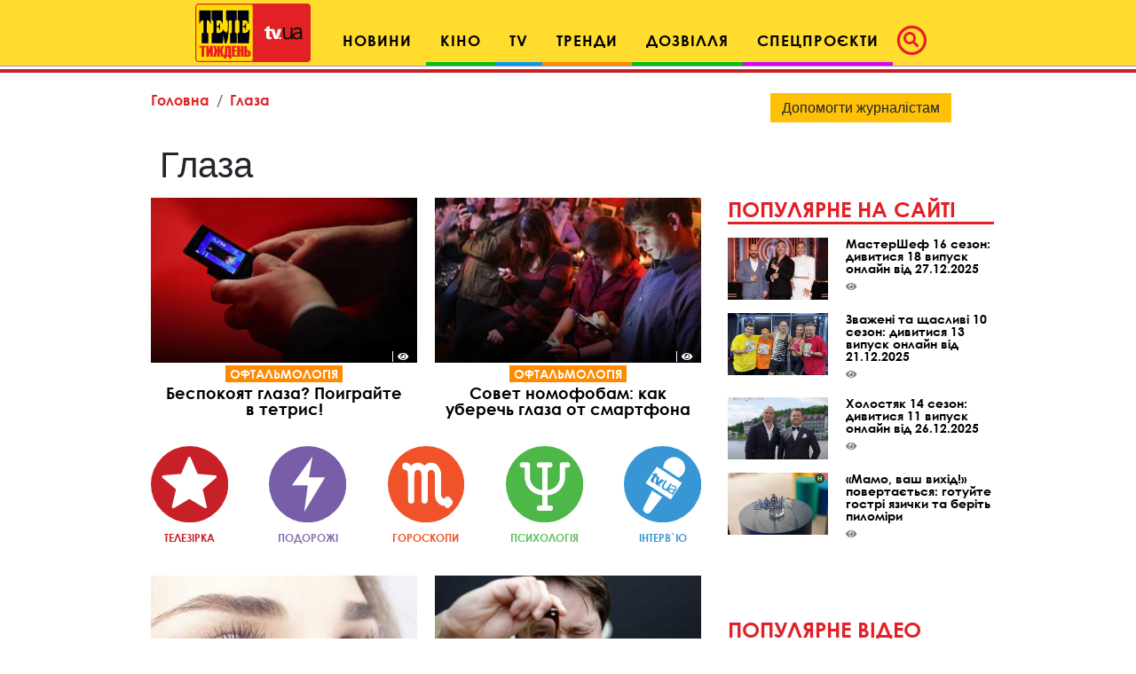

--- FILE ---
content_type: text/html; charset=UTF-8
request_url: https://tv.ua/tag/%D0%B3%D0%BB%D0%B0%D0%B7%D0%B0?page=4
body_size: 20825
content:
<!DOCTYPE html>
<html lang="uk">
<head>
    <title>Глаза. Все про Глаза. Страница 4 - tv.ua</title>

<meta charset="utf-8"/>
<meta name="robots" content="index,follow"/>

<meta name="description" content="Глаза. Все про Глаза. Телетиждень - Найкращі шоу: дивитися онлайн на TV.ua. Страница 4." />
<meta name="author" content="tv.ua" />

<meta property="og:type" content="article" />
<meta property="og:title" content="Глаза. Страница 4." />
<meta property="og:description" content=". Страница 4." />
<meta property="og:url" content="https://tv.ua/tag/%D0%B3%D0%BB%D0%B0%D0%B7%D0%B0" />
<meta property="og:site_name" content="tv.ua" />
<meta property="og:locale" content="ru_UA" />
<meta property="article:author" content="tv.ua" />
<meta property="article:published_time" content="2017-01-01T00:00:00+02:00" />

<link rel="canonical" href="https://tv.ua/tag/%D0%B3%D0%BB%D0%B0%D0%B7%D0%B0"/>

<link rel="alternate" hreflang="ru" href="https://tv.ua/tag/%D0%B3%D0%BB%D0%B0%D0%B7%D0%B0?page=4" />
<link rel="alternate" hreflang="uk" href="https://tv.ua/tag/%D0%B3%D0%BB%D0%B0%D0%B7%D0%B0" />

<meta property="og:image" content="">
<meta property="og:image:alt" content="Глаза. Все про Глаза. Страница 4 - tv.ua">

<link rel="alternate" type="application/rss+xml" title="tv.ua" href="https://tv.ua/rss">

<meta property="article:tag" content="Глаза" />
<meta property="article:tag" content="Теленеделя - Лучшие шоу: смотреть онлайн на TV.ua." />

<meta name="twitter:card" content="summary" />
<meta name="twitter:title" content="Глаза. Все про Глаза. Страница 4 - tv.ua" />
<meta name="twitter:description" content="Глаза. Все про Глаза. Телетиждень - Найкращі шоу: дивитися онлайн на TV.ua. Страница 4." />
    <!-- Google tag (gtag.js) -->
<script async src="https://www.googletagmanager.com/gtag/js?id=G-XZPFPGNM9C"></script>
<script>
  window.dataLayer = window.dataLayer || [];
  function gtag(){dataLayer.push(arguments);}
  gtag('js', new Date());

  gtag('config', 'G-XZPFPGNM9C');
</script><script async src="https://pagead2.googlesyndication.com/pagead/js/adsbygoogle.js"></script>
<script>
     (adsbygoogle = window.adsbygoogle || []).push({
          google_ad_client: "ca-pub-3755662197386269",
          enable_page_level_ads: true
     });
</script><meta name="yandex-verification" content="1ec35e2df26607a9" /><!-- Code in <head> section -->
<script> !(function () { window.googletag = window.googletag || {}; window.vmpbjs = window.vmpbjs || {}; window.vpb = window.vpb || {}; vpb.cmd = vpb.cmd || []; vpb.st=Date.now();  vpb.fastLoad = true; googletag.cmd = googletag.cmd || []; vmpbjs.cmd = vmpbjs.cmd || []; var cmds = []; try{ cmds = googletag.cmd.slice(0); googletag.cmd.length = 0; }catch(e){} var ready = false; function exec(cb) { return cb.call(googletag); } var overriden = false; googletag.cmd.push(function () { overriden = true; googletag.cmd.unshift = function (cb) { if (ready) { return exec(cb); } cmds.unshift(cb); if (cb._startgpt) { ready = true; for (var k = 0; k < cmds.length; k++) { exec(cmds[k]); } } }; googletag.cmd.push = function (cb) { if (ready) { return exec(cb); } cmds.push(cb); }; }); if(!overriden){ googletag.cmd.push = function (cb) { cmds.push(cb); }; googletag.cmd.unshift = function (cb) { cmds.unshift(cb); if (cb._startgpt) { ready = true; if (googletag.apiReady) { cmds.forEach(function (cb) { googletag.cmd.push(cb); }); } else { googletag.cmd = cmds; } } }; } var dayMs = 36e5, cb = parseInt(Date.now() / dayMs), vpbSrc = '//player.adtcdn.com/prebidlink/' + cb + '/wrapper_hb_738585_17227.js', pbSrc = vpbSrc.replace('wrapper_hb', 'hb'), gptSrc = '//securepubads.g.doubleclick.net/tag/js/gpt.js', c = document.head || document.body || document.documentElement; function loadScript(src, cb) { var s = document.createElement('script'); s.src = src; s.defer=false; c.appendChild(s); s.onload = cb; s.onerror = function(){ var fn = function(){}; fn._startgpt = true; googletag.cmd.unshift(fn); }; return s; } loadScript(pbSrc); loadScript(gptSrc); loadScript(vpbSrc); })() </script>

    <script type="text/javascript">
        var ua = navigator.userAgent.toLowerCase();
        if(ua.indexOf('mobile')==-1 && ua.indexOf('iphone')==-1 && ua.indexOf('ipad')==-1  && ua.indexOf('android')==-1) { //desktop
            window.googletag = window.googletag || {cmd: []};
            googletag.cmd.push(function() {
               googletag.defineSlot('/21861267298/tv.ua/premium_side_banner', [[300, 600], [300, 250]], 'div-gpt-ad-tv.ua/premium_side_banner').addService(googletag.pubads());
               googletag.defineSlot('/21861267298/tv.ua/top_banner', [[970, 90], [728, 90]], 'div-gpt-ad-tv.ua/top_banner').addService(googletag.pubads());
                googletag.pubads().enableSingleRequest();
                googletag.pubads().collapseEmptyDivs();
                googletag.enableServices();
            });
        } else { //mobile
            window.googletag = window.googletag || {cmd: []};
            googletag.cmd.push(function() {
               googletag.defineSlot('/21861267298/tv.ua/premium_side_banner', [[300, 600], [300, 250], [300, 400], [336, 280], [320, 165]], 'div-gpt-ad-tv.ua/premium_side_banner').addService(googletag.pubads());
                googletag.pubads().enableSingleRequest();
                googletag.pubads().collapseEmptyDivs();
                googletag.enableServices();
            });
        }
    </script>    <meta name="csrf-param" content="_csrf">
<meta name="csrf-token" content="2LsLMXIK_vc8spRKxSB7Znn-RuiXJDQUMFd8NZU6wZTv9Dt0BkurvG_c7D2SUk85Mbw83O1MYyFgMixS_U-00g==">
    <link href="https://cdnjs.cloudflare.com/ajax/libs/toastr.js/2.1.4/toastr.min.css" rel="stylesheet">
<link href="https://api.phnx.click/css/common.css?1" rel="stylesheet">
<link href="https://api.phnx.click/common/CookiesNotice/notice.css?3" rel="stylesheet">
<script>phnx_lang_target_key = "";</script>    
    <meta charset="utf-8">
    <meta name="viewport" content="width=device-width, initial-scale=1, shrink-to-fit=no">
    <link rel="apple-touch-icon" sizes="180x180" href="/ico/apple-touch-icon.png">
    <link rel="icon" type="image/png" sizes="32x32" href="/ico/favicon-32x32.png">
    <link rel="icon" type="image/png" sizes="16x16" href="/ico/favicon-16x16.png">
    <link rel="manifest" href="/ico/site.webmanifest">
    <link rel="mask-icon" href="/ico/safari-pinned-tab.svg?2024" color="#5bbad5">
    <link rel="shortcut icon" href="/ico/favicon.ico">
    <meta name="msapplication-TileColor" content="#b91d47">
    <meta name="msapplication-config" content="/ico/browserconfig.xml">
    <meta name="theme-color" content="#ffdc2d">

    <link rel="stylesheet" href="/css/bootstrap.css">
    <link rel="stylesheet" href="/css/swiper.min.css">
    <link rel="stylesheet" href="/css/fontawesome-all.min.css">
    <link rel="stylesheet" href="/css/bootstrap-select.min.css">
    <link rel="stylesheet" href="/css/custom.css/v2"> 
    <link rel="stylesheet" href="/a-custom/custom.css/v2">
    
</head>
<body>
    <script type="application/ld+json">{"@context":"https://schema.org","@type":"WebSite","url":"https://tv.ua","potentialAction":{"@type":"SearchAction","target":"https://tv.ua/search?s={search_term_string}","query-input":"required name=search_term_string"}}</script>
<script type="application/ld+json">{"@context":"https://schema.org","@type":"ItemList","itemListElement":[{"@type":"SiteNavigationElement","position":1,"name":"Звездные конференции","url":"https://tv.ua/960217-zvezdnye-konferentsii"},{"@type":"SiteNavigationElement","position":2,"name":"Спецпроєкти","url":"https://tv.ua/960212-spetsproekty"},{"@type":"SiteNavigationElement","position":3,"name":"Дозвілля","url":"https://tv.ua/960210-dosug"},{"@type":"SiteNavigationElement","position":4,"name":"Кіно","url":"https://tv.ua/960205-kino"},{"@type":"SiteNavigationElement","position":5,"name":"TV","url":"https://tv.ua/960207-tv"},{"@type":"SiteNavigationElement","position":6,"name":"Мультимедиа","url":"https://tv.ua/847195-multimedia"},{"@type":"SiteNavigationElement","position":7,"name":"Предварительный просмотр","url":"https://tv.ua/847194-preview"},{"@type":"SiteNavigationElement","position":8,"name":"Контакты","url":"https://tv.ua/847190-contacts"},{"@type":"SiteNavigationElement","position":9,"name":"Тренди","url":"https://tv.ua/847181-trend"},{"@type":"SiteNavigationElement","position":10,"name":"Психологія","url":"https://tv.ua/847165-psychology"},{"@type":"SiteNavigationElement","position":11,"name":"Гороскопи","url":"https://tv.ua/847162-goroskopy"},{"@type":"SiteNavigationElement","position":12,"name":"Новини","url":"https://tv.ua/847158-news"},{"@type":"SiteNavigationElement","position":13,"name":"Телезірка","url":"https://tv.ua/847157-telezvezda"},{"@type":"SiteNavigationElement","position":14,"name":"Інтерв'ю","url":"https://tv.ua/847152-interview"}]}</script>
<script type="application/ld+json">{"@context":"https://schema.org","headline":"Глаза. Страница 4.","description":"Глаза. Все про Глаза. Телетиждень - Найкращі шоу: дивитися онлайн на TV.ua. Страница 4.","image":"https://tv.ua/images/tv-logo-schema.png","url":"https://tv.ua/tag/%D0%B3%D0%BB%D0%B0%D0%B7%D0%B0","mainEntityOfPage":{"@type":"WebPage","@id":"https://tv.ua/"},"keywords":"Глаза, Теленеделя - Лучшие шоу: смотреть онлайн на TV.ua.","@type":"NewsArticle","datePublished":"2017-01-01T00:00:00+02:00","dateModified":"2017-01-01T00:00:00+02:00","publisher":{"@type":"Organization","name":"tv.ua","url":"https://tv.ua","logo":{"@type":"ImageObject","url":"https://tv.ua/images/tv-logo-schema.png","width":300,"height":100}},"name":"Глаза"}</script>        <script type="text/javascript">
<!--//--><![CDATA[//><!--
var pp_gemius_identifier = 'ApuaBuc7o8JqFiyEF.7AI5YTrkKFFOb0NQpXe2s8CCD.E7';
// lines below shouldn't be edited
function gemius_pending(i) { window[i] = window[i] || function() {var x = window[i+'_pdata'] = window[i+'_pdata'] || []; x[x.length]=arguments;};};
gemius_pending('gemius_hit'); gemius_pending('gemius_event'); gemius_pending('pp_gemius_hit'); gemius_pending('pp_gemius_event');
(function(d,t) {try {var gt=d.createElement(t),s=d.getElementsByTagName(t)[0],l='http'+((location.protocol=='https:')?'s':''); gt.setAttribute('async','async');
gt.setAttribute('defer','defer'); gt.src=l+'://gaua.hit.gemius.pl/xgemius.js'; s.parentNode.insertBefore(gt,s);} catch (e) {}})(document,'script');
//--><!]]>
</script>    <div id='zone_1954881033'></div>
<script>
    (function(w,d,o,g,r,a,m){
        var cid='zone_1954881033';
        w[r]=w[r]||function(){(w[r+'l']=w[r+'l']||[]).push(arguments)};
        function e(b,w,r){if((w[r+'h']=b.pop())&&!w.ABN){
            var a=d.createElement(o),p=d.getElementsByTagName(o)[0];a.async=1;
            a.src='https://cdn.'+w[r+'h']+'/libs/e.js';a.onerror=function(){e(g,w,r)};
            p.parentNode.insertBefore(a,p)}}e(g,w,r);
        w[r](cid,{id:1954881033,domain:w[r+'h']});
    })(window,document,'script',['umh.ua'],'ABNS');
</script>

<!--
<div id='admixer_mobile_inner_c3bfdf651c2547c39b6b46026e50dbbe_zone_24250_sect_7442_site_6282'></div>
<script type='text/javascript'>
    admixerML.fn.push(function() {
admixerML.display('admixer_mobile_inner_c3bfdf651c2547c39b6b46026e50dbbe_zone_24250_sect_7442_site_6282');
});
</script>
-->

<!--  
<div id="admixer_mobile_inner" data-zone="c3bfdf65-1c25-47c3-9b6b-46026e50dbbe"></div>
<script>(window.admixerAds = window.admixerAds || []).push('admixer_mobile_inner');</script>
-->    <div id='zone_1486700710'></div>
<script>
    (function(w,d,o,g,r,a,m){
        var cid='zone_1486700710';
        w[r]=w[r]||function(){(w[r+'l']=w[r+'l']||[]).push(arguments)};
        function e(b,w,r){if((w[r+'h']=b.pop())&&!w.ABN){
            var a=d.createElement(o),p=d.getElementsByTagName(o)[0];a.async=1;
            a.src='https://cdn.'+w[r+'h']+'/libs/e.js';a.onerror=function(){e(g,w,r)};
            p.parentNode.insertBefore(a,p)}}e(g,w,r);
        w[r](cid,{id:1486700710,domain:w[r+'h']});
    })(window,document,'script',['umh.ua'],'ABNS');
</script>

<!--
<div id='admixer_rm_inner_c567fd8c7d5947d48584858efd9fda40_zone_24249_sect_7442_site_6282'></div>
<script type='text/javascript'>
    admixerML.fn.push(function() {
admixerML.display('admixer_rm_inner_c567fd8c7d5947d48584858efd9fda40_zone_24249_sect_7442_site_6282');
});
</script>
-->

<!--  
<div id="admixer_rm_inner" data-zone="c567fd8c-7d59-47d4-8584-858efd9fda40"></div>
<script>(window.admixerAds = window.admixerAds || []).push('admixer_rm_inner');</script>
-->    

    <div class="container-fluid">
        <nav class="top-navbar navbar navbar-expand-lg navbar-light fixed-top kids_pattern justify-content-between justify-content-lg-center align-items-end py-1">
            <a class="navbar-brand" href="/">
                <div class="logo-container">
                    <img src="/images/tn1.svg?2024" class="first-part-logo">
                    <img src="/images/tn2.svg?2024" class="second-part-logo">
                </div>
            </a>
            

<div class="d-flex ml-auto hidden-lg hidden-xl ma0">
    <div class="navbar-toggler no-borders">
        <a class="nav-link navbar-icons" href="#search_modal" data-toggle="modal" role="button">
            <!--<span class="fa-stack" style="vertical-align: top;">-->
            <!--<i class="far fa-circle fa-stack-2x"></i>-->
            <i class="fas fa-search "></i>
            <!--</span>-->
        </a>
    </div>
</div>
<button class="navbar-toggler ma0 navbar-icons" type="button" data-toggle="collapse" data-target="#navbarNav" aria-controls="navbarNav" aria-expanded="false" aria-label="Toggle navigation">
    <span class="navbar-toggler-icon"></span>
</button>

<div class="collapse navbar-collapse" id="navbarNav">
    <ul class="nav navbar-nav">
                    <li class="nav-item cinema">
                <a class="nav-link" href="/847158-news" role="button" aria-haspopup="true" aria-expanded="false">Новини</a>
                
            </li>
                    <li class="nav-item dropdown leisure">
                <a class="nav-link" href="/960205-kino" role="button" aria-haspopup="true" aria-expanded="false">Кіно</a>
                                    <div class="dropdown-menu">
                                                    <a class="dropdown-item" href="/kino/847150-premery">Прем'єри</a>
                                                    <a class="dropdown-item" href="/kino/847160-events">Події</a>
                                                    <a class="dropdown-item" href="/kino/960206-kinopersona">Кіноперсона</a>
                                            </div>
                
            </li>
                    <li class="nav-item dropdown tv">
                <a class="nav-link" href="/960207-tv" role="button" aria-haspopup="true" aria-expanded="false">TV</a>
                                    <div class="dropdown-menu">
                                                    <a class="dropdown-item" href="/tv/847169-anonsy-na-tv">Анонси на ТВ</a>
                                                    <a class="dropdown-item" href="/tv/960208-serialy">Серіали</a>
                                                    <a class="dropdown-item" href="/tv/960209-teleshou">Телешоу</a>
                                                    <a class="dropdown-item" href="/tv/847193-filmy-onlajn">Фільми онлайн</a>
                                            </div>
                
            </li>
                    <li class="nav-item dropdown trends">
                <a class="nav-link" href="/847181-trend" role="button" aria-haspopup="true" aria-expanded="false">Тренди</a>
                                    <div class="dropdown-menu">
                                                    <a class="dropdown-item" href="/trend/960215-lifestyle">Lifestyle</a>
                                                    <a class="dropdown-item" href="/trend/960216-zozh">ЗОЖ</a>
                                                    <a class="dropdown-item" href="/trend/847187-science">Наука і техніка</a>
                                                    <a class="dropdown-item" href="/trend/847192-autolady">АвтоЛеді</a>
                                                    <a class="dropdown-item" href="/trend/847183-recipes">Їжа та рецепти</a>
                                                    <a class="dropdown-item" href="/trend/847191-ophthalmology">Офтальмологія</a>
                                                    <a class="dropdown-item" href="/trend/847189-home">Корисні поради</a>
                                            </div>
                
            </li>
                    <li class="nav-item dropdown leisure">
                <a class="nav-link" href="/960210-dosug" role="button" aria-haspopup="true" aria-expanded="false">Дозвілля</a>
                                    <div class="dropdown-menu">
                                                    <a class="dropdown-item" href="/dosug/847180-afisha-meropriyatij">Афіша</a>
                                                    <a class="dropdown-item" href="/dosug/960211-teatral">Театрал</a>
                                                    <a class="dropdown-item" href="/dosug/847159-music">Меломан</a>
                                                    <a class="dropdown-item" href="/dosug/847182-knizhnye-obzory">Книжковий огляд</a>
                                            </div>
                
            </li>
                    <li class="nav-item dropdown special-projects">
                <a class="nav-link" href="/960212-spetsproekty" role="button" aria-haspopup="true" aria-expanded="false">Спецпроєкти</a>
                                    <div class="dropdown-menu">
                                                    <a class="dropdown-item" href="/spetsproekty/960213-patriot">Свята</a>
                                                    <a class="dropdown-item" href="/spetsproekty/960214-uspeshnye-lyudi">Успішні люди</a>
                                                    <a class="dropdown-item" href="/spetsproekty/847164-telenedelya">Теленеделя</a>
                                            </div>
                
            </li>
            </ul>
    <ul class="nav navbar-nav ml-auto flow-in hidden-xs hidden-sm hidden-md icons">
        <li class="nav-item active">
            <a class="nav-link pl-1" href="#search_modal" data-toggle="modal" role="button">
                        <span class="fa-stack" style="vertical-align: top;">
                            <i class="far fa-circle fa-stack-2x"></i>
                            <i class="fas fa-search fa-stack-1x"></i>
                        </span>
            </a>
        </li>
    </ul>
</div>        </nav>
        
    </div>
    <!--Конец контейнера навбара-->
    
    <div class="wrapper">
        <div id="maincontent" class="container">
            <div class="top-banner">
                 
<div class="top-banner">
    <div id='zone_1681187478'></div>
<script>
    (function(w,d,o,g,r,a,m){
        var cid='zone_1681187478';
        w[r]=w[r]||function(){(w[r+'l']=w[r+'l']||[]).push(arguments)};
        function e(b,w,r){if((w[r+'h']=b.pop())&&!w.ABN){
            var a=d.createElement(o),p=d.getElementsByTagName(o)[0];a.async=1;
            a.src='https://cdn.'+w[r+'h']+'/libs/e.js';a.onerror=function(){e(g,w,r)};
            p.parentNode.insertBefore(a,p)}}e(g,w,r);
        w[r](cid,{id:1681187478,domain:w[r+'h']});
    })(window,document,'script',['umh.ua'],'ABNS');
</script>

<!--
<div id='admixer_top_inner_b4713549a42b4ea79cefa363df5c16a0_zone_24251_sect_7442_site_6282'></div>
<script type='text/javascript'>
    admixerML.fn.push(function() {
admixerML.display('admixer_top_inner_b4713549a42b4ea79cefa363df5c16a0_zone_24251_sect_7442_site_6282');
});
</script>
-->

<!--  
<div id="admixer_top_inner" data-zone="b4713549-a42b-4ea7-9cef-a363df5c16a0"></div>
<script>(window.admixerAds = window.admixerAds || []).push("admixer_top_inner");</script>
--></div>            </div>
            

<section id="top_section">
        <div class="row">
        <div class="ruber">
            <nav aria-label="breadcrumb" class="pb-0">
                <ol class="breadcrumb pb-0">
                    <li class="breadcrumb-item"><a href="/">Головна</a></li>
                    <li class="breadcrumb-item active">Глаза</li>
                </ol>
            </nav>

            <div class="article-container">
                <div class="article-title">
                    <h1>Глаза</h1>
                </div>
            </div>

            
<div class="row">
                <div class="col-sm-12 pb-4 pb-sm-0 trends">
        <div class="article half">
            <div class="article-img">
                <a href="/trend/ophthalmology/941308-bespokoyat-glaza-poigrayte-v-tetris">
                    <img src="https://tv.ua/i/94/13/08/941308/9bc90e1bf77431ab095e45510d976045-quality_50Xresize_crop_1Xallow_enlarge_0Xw_367Xh_227.jpg" alt="Беспокоят глаза? Поиграйте в тетрис!" class="fullwidth">
                </a>
                            </div>
            <div class="article-container">
                                    <div class="article-lbl-container">
                        <a href="/trend/847191-ophthalmology" class="label">Офтальмологія</a>
                    </div>
                                <a href="/trend/ophthalmology/941308-bespokoyat-glaza-poigrayte-v-tetris" class="article-title">
                    <h2>Беспокоят глаза? Поиграйте в тетрис!</h2>
                </a>
                <div class="article-info">
                    <!--<span class="article-date">15 квітня 2017</span>-->
                    <span class="article-counter"><i class="fas fa-eye"></i><span class="phnx_stat_value_941308"></span></span>
                </div>
            </div>
        </div>
    </div>
    
                <div class="col-sm-12 pb-4 pb-sm-0 trends">
        <div class="article half">
            <div class="article-img">
                <a href="/trend/ophthalmology/941298-sovet-nomofobam-kak-uberech-glaza-ot-smartfona">
                    <img src="https://tv.ua/i/94/12/98/941298/650ebf20109112549d8128478452e699-quality_50Xresize_crop_1Xallow_enlarge_0Xw_367Xh_227.jpg" alt="Совет номофобам: как уберечь глаза от смартфона" class="fullwidth">
                </a>
                            </div>
            <div class="article-container">
                                    <div class="article-lbl-container">
                        <a href="/trend/847191-ophthalmology" class="label">Офтальмологія</a>
                    </div>
                                <a href="/trend/ophthalmology/941298-sovet-nomofobam-kak-uberech-glaza-ot-smartfona" class="article-title">
                    <h2>Совет номофобам: как уберечь глаза от смартфона</h2>
                </a>
                <div class="article-info">
                    <!--<span class="article-date">14 квітня 2017</span>-->
                    <span class="article-counter"><i class="fas fa-eye"></i><span class="phnx_stat_value_941298"></span></span>
                </div>
            </div>
        </div>
    </div>
    </div>
<div class="row infographics">
    <div class="col-24">
        <div class="d-i_blc d-sm-flex justify-content-between text-center">
            <a href="/847157-telezvezda">
                <img src="/images/infogaphics/1.svg" class="fullwidth">
                <p class="info-link tv_star">Телезірка</p>
            </a>
            <a href="/trend/847184-travel">
                <img src="/images/infogaphics/2.svg" class="fullwidth">
                <p class="info-link scandals">Подорожі</p>
            </a>
            <a href="/847162-goroskopy">
                <img src="/images/infogaphics/3.svg" class="fullwidth">
                <p class="info-link horo">Гороскопи</p>
            </a>
            <a href="/847165-psychology">
                <img src="/images/infogaphics/4.svg" class="fullwidth">
                <p class="info-link psychology">Психологія</p>
            </a>
            <a href="/847152-interview">
                <img src="/images/infogaphics/5.svg" class="fullwidth">
                <p class="info-link interview">Інтерв`ю</p>
            </a>
        </div>
    </div>
</div><div class="row">
    
                        <div class="col-sm-12 pb-4 pb-sm-0 trends">
        <div class="article half">
            <div class="article-img">
                <a href="/trend/ophthalmology/941255-neslomlennye-kak-uberech-kapillyary-glaza-ot-lomkosti">
                    <img src="https://tv.ua/i/94/12/55/941255/22721e6b09f2803cf127b5abb63bfcbf-quality_50Xresize_crop_1Xallow_enlarge_0Xw_367Xh_227.jpg" alt="Несломленные: как уберечь капилляры глаза от ломкости?" class="fullwidth">
                </a>
                            </div>
            <div class="article-container">
                                    <div class="article-lbl-container">
                        <a href="/trend/847191-ophthalmology" class="label">Офтальмологія</a>
                    </div>
                                <a href="/trend/ophthalmology/941255-neslomlennye-kak-uberech-kapillyary-glaza-ot-lomkosti" class="article-title">
                    <h2>Несломленные: как уберечь капилляры глаза от ломкости?</h2>
                </a>
                <div class="article-info">
                    <!--<span class="article-date">13 квітня 2017</span>-->
                    <span class="article-counter"><i class="fas fa-eye"></i><span class="phnx_stat_value_941255"></span></span>
                </div>
            </div>
        </div>
    </div>
    
                <div class="col-sm-12 pb-4 pb-sm-0 trends">
        <div class="article half">
            <div class="article-img">
                <a href="/trend/ophthalmology/941224-glaznyh-zabolevaniya-ofisnyh-sotrudnikov">
                    <img src="https://tv.ua/i/94/12/24/941224/46b81dd79cf114a1e1f6f23c77360dff-quality_50Xresize_crop_1Xallow_enlarge_0Xw_367Xh_227.jpg" alt="4 глазных заболевания офисных сотрудников" class="fullwidth">
                </a>
                            </div>
            <div class="article-container">
                                    <div class="article-lbl-container">
                        <a href="/trend/847191-ophthalmology" class="label">Офтальмологія</a>
                    </div>
                                <a href="/trend/ophthalmology/941224-glaznyh-zabolevaniya-ofisnyh-sotrudnikov" class="article-title">
                    <h2>4 глазных заболевания офисных сотрудников</h2>
                </a>
                <div class="article-info">
                    <!--<span class="article-date">12 квітня 2017</span>-->
                    <span class="article-counter"><i class="fas fa-eye"></i><span class="phnx_stat_value_941224"></span></span>
                </div>
            </div>
        </div>
    </div>
    
                </div>
<div class="row">
            <div class="col-sm-12 pb-4 pb-sm-0 trends">
        <div class="article half">
            <div class="article-img">
                <a href="/trend/ophthalmology/941130-ottenkov-korichnevogo">
                    <img src="https://tv.ua/i/94/11/30/941130/0030cf3bd9fb16d41e1f2b54a19c7d2d-quality_50Xresize_crop_1Xallow_enlarge_0Xw_367Xh_227.jpg" alt="50 оттенков коричневого" class="fullwidth">
                </a>
                            </div>
            <div class="article-container">
                                    <div class="article-lbl-container">
                        <a href="/trend/847191-ophthalmology" class="label">Офтальмологія</a>
                    </div>
                                <a href="/trend/ophthalmology/941130-ottenkov-korichnevogo" class="article-title">
                    <h2>50 оттенков коричневого</h2>
                </a>
                <div class="article-info">
                    <!--<span class="article-date">11 квітня 2017</span>-->
                    <span class="article-counter"><i class="fas fa-eye"></i><span class="phnx_stat_value_941130"></span></span>
                </div>
            </div>
        </div>
    </div>
    
                <div class="col-sm-12 pb-4 pb-sm-0 trends">
        <div class="article half">
            <div class="article-img">
                <a href="/trend/ophthalmology/941146-glavnyh-oshibok-kotorye-portyat-zrenie">
                    <img src="https://tv.ua/i/94/11/46/941146/5da39c1cc9708e795a148ac9fe56f0a2-quality_50Xresize_crop_1Xallow_enlarge_0Xw_367Xh_227.jpg" alt="9 главных ошибок, которые портят зрение" class="fullwidth">
                </a>
                            </div>
            <div class="article-container">
                                    <div class="article-lbl-container">
                        <a href="/trend/847191-ophthalmology" class="label">Офтальмологія</a>
                    </div>
                                <a href="/trend/ophthalmology/941146-glavnyh-oshibok-kotorye-portyat-zrenie" class="article-title">
                    <h2>9 главных ошибок, которые портят зрение</h2>
                </a>
                <div class="article-info">
                    <!--<span class="article-date">9 квітня 2017</span>-->
                    <span class="article-counter"><i class="fas fa-eye"></i><span class="phnx_stat_value_941146"></span></span>
                </div>
            </div>
        </div>
    </div>
    
                </div>
<div class="row">
            <div class="col-sm-12 pb-4 pb-sm-0 trends">
        <div class="article half">
            <div class="article-img">
                <a href="/trend/ophthalmology/941139-kompyuter-i-zrenie-kak-ne-navredit-zdorovyu">
                    <img src="https://tv.ua/i/94/11/39/941139/f2866b8b3417bd10336ec76219aab512-quality_50Xresize_crop_1Xallow_enlarge_0Xw_367Xh_227.jpg" alt="Компьютер и зрение: как не навредить здоровью?" class="fullwidth">
                </a>
                            </div>
            <div class="article-container">
                                    <div class="article-lbl-container">
                        <a href="/trend/847191-ophthalmology" class="label">Офтальмологія</a>
                    </div>
                                <a href="/trend/ophthalmology/941139-kompyuter-i-zrenie-kak-ne-navredit-zdorovyu" class="article-title">
                    <h2>Компьютер и зрение: как не навредить здоровью?</h2>
                </a>
                <div class="article-info">
                    <!--<span class="article-date">8 квітня 2017</span>-->
                    <span class="article-counter"><i class="fas fa-eye"></i><span class="phnx_stat_value_941139"></span></span>
                </div>
            </div>
        </div>
    </div>
    
                <div class="col-sm-12 pb-4 pb-sm-0 cinema">
        <div class="article half">
            <div class="article-img">
                <a href="/news/941126-tatyana-kotova-voshitila-pyshnymi-formami-v-kupalnike-foto">
                    <img src="https://tv.ua/i/94/11/26/941126/489748cde253dee3ad171f3456fd509a-quality_50Xresize_crop_1Xallow_enlarge_0Xw_367Xh_227.jpg" alt="Татьяна Котова восхитила пышными формами в купальнике (фото)" class="fullwidth">
                </a>
                            </div>
            <div class="article-container">
                                    <div class="article-lbl-container">
                        <a href="/847158-news" class="label">Новини</a>
                    </div>
                                <a href="/news/941126-tatyana-kotova-voshitila-pyshnymi-formami-v-kupalnike-foto" class="article-title">
                    <h2>Татьяна Котова восхитила пышными формами в купальнике (фото)</h2>
                </a>
                <div class="article-info">
                    <!--<span class="article-date">7 квітня 2017</span>-->
                    <span class="article-counter"><i class="fas fa-eye"></i><span class="phnx_stat_value_941126"></span></span>
                </div>
            </div>
        </div>
    </div>
    
                </div>
<div class="row">
            <div class="col-sm-12 pb-4 pb-sm-0 trends">
        <div class="article half">
            <div class="article-img">
                <a href="/trend/ophthalmology/941058-chudo-linzy-paragon-vy-spite-oni-lechat">
                    <img src="https://tv.ua/i/94/10/58/941058/dec702e2223c7206d87b90c87420520a-quality_50Xresize_crop_1Xallow_enlarge_0Xw_367Xh_227.jpg" alt="Чудо – линзы «Парагон». Вы спите – они лечат!" class="fullwidth">
                </a>
                            </div>
            <div class="article-container">
                                    <div class="article-lbl-container">
                        <a href="/trend/847191-ophthalmology" class="label">Офтальмологія</a>
                    </div>
                                <a href="/trend/ophthalmology/941058-chudo-linzy-paragon-vy-spite-oni-lechat" class="article-title">
                    <h2>Чудо – линзы «Парагон». Вы спите – они лечат!</h2>
                </a>
                <div class="article-info">
                    <!--<span class="article-date">7 квітня 2017</span>-->
                    <span class="article-counter"><i class="fas fa-eye"></i><span class="phnx_stat_value_941058"></span></span>
                </div>
            </div>
        </div>
    </div>
    
                <div class="col-sm-12 pb-4 pb-sm-0 trends">
        <div class="article half">
            <div class="article-img">
                <a href="/trend/ophthalmology/941106-uchenye-vyyasnili-kak-vidyat-mir-slepye-lyudi-video">
                    <img src="https://tv.ua/i/94/11/06/941106/4b2d3d9dee53846a8860cfa4af61a0b8-quality_50Xresize_crop_1Xallow_enlarge_0Xw_367Xh_227.jpg" alt="Ученые выяснили, как видят мир слепые люди (видео)" class="fullwidth">
                </a>
                                    <div class="video-icon-container">
                        <i class="far fa-play-circle fa-4x"></i>
                    </div>
                            </div>
            <div class="article-container">
                                    <div class="article-lbl-container">
                        <a href="/trend/847191-ophthalmology" class="label">Офтальмологія</a>
                    </div>
                                <a href="/trend/ophthalmology/941106-uchenye-vyyasnili-kak-vidyat-mir-slepye-lyudi-video" class="article-title">
                    <h2>Ученые выяснили, как видят мир слепые люди (видео)</h2>
                </a>
                <div class="article-info">
                    <!--<span class="article-date">7 квітня 2017</span>-->
                    <span class="article-counter"><i class="fas fa-eye"></i><span class="phnx_stat_value_941106"></span></span>
                </div>
            </div>
        </div>
    </div>
    
                </div>
<div class="row">
            <div class="col-sm-12 pb-4 pb-sm-0 cinema">
        <div class="article half">
            <div class="article-img">
                <a href="/news/941077-nastya-kamenskih-porazila-krasotoy-na-snimke">
                    <img src="https://tv.ua/i/94/10/77/941077/78109f25a3242332b2b16f3415970b6c-quality_50Xresize_crop_1Xallow_enlarge_0Xw_367Xh_227.jpg" alt="Настя Каменских поразила красотой на снимке" class="fullwidth">
                </a>
                            </div>
            <div class="article-container">
                                    <div class="article-lbl-container">
                        <a href="/847158-news" class="label">Новини</a>
                    </div>
                                <a href="/news/941077-nastya-kamenskih-porazila-krasotoy-na-snimke" class="article-title">
                    <h2>Настя Каменских поразила красотой на снимке</h2>
                </a>
                <div class="article-info">
                    <!--<span class="article-date">6 квітня 2017</span>-->
                    <span class="article-counter"><i class="fas fa-eye"></i><span class="phnx_stat_value_941077"></span></span>
                </div>
            </div>
        </div>
    </div>
    
                <div class="col-sm-12 pb-4 pb-sm-0 trends">
        <div class="article half">
            <div class="article-img">
                <a href="/trend/ophthalmology/940672-zrenie-10-simptomov-kotorye-dolzhny-vas-ispugat">
                    <img src="https://tv.ua/i/94/06/72/940672/269681054a9f68245e26e546356d605a-quality_50Xresize_crop_1Xallow_enlarge_0Xw_367Xh_227.jpg" alt="Зрение: 10 симптомов, которые должны вас испугать" class="fullwidth">
                </a>
                            </div>
            <div class="article-container">
                                    <div class="article-lbl-container">
                        <a href="/trend/847191-ophthalmology" class="label">Офтальмологія</a>
                    </div>
                                <a href="/trend/ophthalmology/940672-zrenie-10-simptomov-kotorye-dolzhny-vas-ispugat" class="article-title">
                    <h2>Зрение: 10 симптомов, которые должны вас испугать</h2>
                </a>
                <div class="article-info">
                    <!--<span class="article-date">31 березня 2017</span>-->
                    <span class="article-counter"><i class="fas fa-eye"></i><span class="phnx_stat_value_940672"></span></span>
                </div>
            </div>
        </div>
    </div>
    
                </div>
<div class="row">
            <div class="col-sm-12 pb-4 pb-sm-0 trends">
        <div class="article half">
            <div class="article-img">
                <a href="/trend/ophthalmology/940860-nervnyj-tik-signal-chto-vam-pora-uspokoitsja">
                    <img src="https://tv.ua/i/94/08/60/940860/88bd6773bc184be62b4443d6cb7f9b92-quality_50Xresize_crop_1Xallow_enlarge_0Xw_367Xh_227.jpg" alt="Нервный тик: сигнал, что вам пора успокоиться" class="fullwidth">
                </a>
                            </div>
            <div class="article-container">
                                    <div class="article-lbl-container">
                        <a href="/trend/847191-ophthalmology" class="label">Офтальмологія</a>
                    </div>
                                <a href="/trend/ophthalmology/940860-nervnyj-tik-signal-chto-vam-pora-uspokoitsja" class="article-title">
                    <h2>Нервный тик: сигнал, что вам пора успокоиться</h2>
                </a>
                <div class="article-info">
                    <!--<span class="article-date">28 березня 2017</span>-->
                    <span class="article-counter"><i class="fas fa-eye"></i><span class="phnx_stat_value_940860"></span></span>
                </div>
            </div>
        </div>
    </div>
    
                <div class="col-sm-12 pb-4 pb-sm-0 trends">
        <div class="article half">
            <div class="article-img">
                <a href="/trend/ophthalmology/940821-ruchey-rucheek-chto-delat-esli-chasto-slezyatsya-glaza">
                    <img src="https://tv.ua/i/94/08/21/940821/fe52cc117817cfa4475a60e89a28fed3-quality_50Xresize_crop_1Xallow_enlarge_0Xw_367Xh_227.jpg" alt="Ручей-ручеек: что делать, если часто слезятся глаза?" class="fullwidth">
                </a>
                            </div>
            <div class="article-container">
                                    <div class="article-lbl-container">
                        <a href="/trend/847191-ophthalmology" class="label">Офтальмологія</a>
                    </div>
                                <a href="/trend/ophthalmology/940821-ruchey-rucheek-chto-delat-esli-chasto-slezyatsya-glaza" class="article-title">
                    <h2>Ручей-ручеек: что делать, если часто слезятся глаза?</h2>
                </a>
                <div class="article-info">
                    <!--<span class="article-date">27 березня 2017</span>-->
                    <span class="article-counter"><i class="fas fa-eye"></i><span class="phnx_stat_value_940821"></span></span>
                </div>
            </div>
        </div>
    </div>
    
    </div>

<nav aria-label="Page navigation">
    <ul class="pagination justify-content-center"><li class="page-item prev"><a class="page-link" href="/tag/%D0%B3%D0%BB%D0%B0%D0%B7%D0%B0?page=3" data-page="2">&laquo;</a></li>
<li class="page-item"><a class="page-link" href="/tag/%D0%B3%D0%BB%D0%B0%D0%B7%D0%B0?page=1" data-page="0">1</a></li>
<li class="page-item"><a class="page-link" href="/tag/%D0%B3%D0%BB%D0%B0%D0%B7%D0%B0?page=2" data-page="1">2</a></li>
<li class="page-item"><a class="page-link" href="/tag/%D0%B3%D0%BB%D0%B0%D0%B7%D0%B0?page=3" data-page="2">3</a></li>
<li class="page-item active"><a class="page-link" href="/tag/%D0%B3%D0%BB%D0%B0%D0%B7%D0%B0?page=4" data-page="3">4</a></li>
<li class="page-item"><a class="page-link" href="/tag/%D0%B3%D0%BB%D0%B0%D0%B7%D0%B0?page=5" data-page="4">5</a></li>
<li class="page-item next"><a class="page-link" href="/tag/%D0%B3%D0%BB%D0%B0%D0%B7%D0%B0?page=5" data-page="4">&raquo;</a></li></ul></nav>


        </div>
        <div class="fix310">
            <div class="stiky">
                
        <div class="fix310">
            <div class="stiky">
                <div class="text-center"><a href="https://mediadim.com.ua/donate/" title="Допомогти журналістам" target="_blank" rel="nofollow" type="button" class="btn btn-warning">Допомогти журналістам</a></div>
                 
<div class="row pb20">
    <div class="col-24">
    <div id='zone_1725394730'></div>
<script>
    (function(w,d,o,g,r,a,m){
        var cid='zone_1725394730';
        w[r]=w[r]||function(){(w[r+'l']=w[r+'l']||[]).push(arguments)};
        function e(b,w,r){if((w[r+'h']=b.pop())&&!w.ABN){
            var a=d.createElement(o),p=d.getElementsByTagName(o)[0];a.async=1;
            a.src='https://cdn.'+w[r+'h']+'/libs/e.js';a.onerror=function(){e(g,w,r)};
            p.parentNode.insertBefore(a,p)}}e(g,w,r);
        w[r](cid,{id:1725394730,domain:w[r+'h']});
    })(window,document,'script',['umh.ua'],'ABNS');
</script>

<!--
<div id='admixer_premium_inner_bb5a63404797412b89d91dfd31729fd6_zone_24253_sect_7442_site_6282'></div>
<script type='text/javascript'>
    admixerML.fn.push(function() {
admixerML.display('admixer_premium_inner_bb5a63404797412b89d91dfd31729fd6_zone_24253_sect_7442_site_6282');
});
</script>
-->

<!--  
<div id="admixer_premium_inner" data-zone="bb5a6340-4797-412b-89d9-1dfd31729fd6"></div>
<script>(window.admixerAds = window.admixerAds || []).push("admixer_premium_inner");</script>
-->    </div>
</div>
<div class="row pb20">
    <div class="col-24">
    <div class="premium-banner"><div id='zone_1279211897'></div>
<script>
    (function(w,d,o,g,r,a,m){
        var cid='zone_1279211897';
        w[r]=w[r]||function(){(w[r+'l']=w[r+'l']||[]).push(arguments)};
        function e(b,w,r){if((w[r+'h']=b.pop())&&!w.ABN){
            var a=d.createElement(o),p=d.getElementsByTagName(o)[0];a.async=1;
            a.src='https://cdn.'+w[r+'h']+'/libs/e.js';a.onerror=function(){e(g,w,r)};
            p.parentNode.insertBefore(a,p)}}e(g,w,r);
        w[r](cid,{id:1279211897,domain:w[r+'h']});
    })(window,document,'script',['umh.ua'],'ABNS');
</script>

<!-- 
<div id="holder_300x100_7587"></div><script type="text/javascript">
new holder("holder_300x100_7587",{block:7587});
</script>
 --></div>    </div>
</div>
<div class="row pb20">
    <div class="col-24">
    <div id='zone_1883367623'></div>
<script>
    (function(w,d,o,g,r,a,m){
        var cid='zone_1883367623';
        w[r]=w[r]||function(){(w[r+'l']=w[r+'l']||[]).push(arguments)};
        function e(b,w,r){if((w[r+'h']=b.pop())&&!w.ABN){
            var a=d.createElement(o),p=d.getElementsByTagName(o)[0];a.async=1;
            a.src='https://cdn.'+w[r+'h']+'/libs/e.js';a.onerror=function(){e(g,w,r)};
            p.parentNode.insertBefore(a,p)}}e(g,w,r);
        w[r](cid,{id:1883367623,domain:w[r+'h']});
    })(window,document,'script',['umh.ua'],'ABNS');
</script>

<!--  
<div id="holder_300x100_5946"></div><script type="text/javascript">
new holder("holder_300x100_5946",{block:5946});
</script>
-->    </div>
</div>
<div class="row pb20">
    <div class="col-24">
    <script type="text/javascript">
	document.addEventListener("DOMContentLoaded",function() {
		if ($('.special-theme').length) {
			var ar_a = $('.special-theme').find($('a'));
			if ($(ar_a).length) {
				for (var i=0; i < $(ar_a).length; i++) {
					if ($(ar_a).eq(i).attr('href') == '/1093585-chto-posmotret-na-vykhodnykh') {
						$(ar_a).eq(i).attr({'href':'https://h.holder.com.ua/c?tz&z1585&b154229&s03908&r[rndID]&u'});
						var pixel = new Image();
						$(ar_a).eq(i).parent().append($(pixel));
						$(pixel).attr({'src':'//h.holder.com.ua/s?b1585&s3908&tz&a154229&r'+Math.random()});
						break;
					}
				}
			}
		}
	});
</script>    </div>
</div>
                <div class="row pb20">
    <div class="col-24">
        <div class="sidebar_header_container">
            <h3 class="popular">Популярне на сайті</h3>
        </div>
        <div class="sidebar_content_container">
                                            <div class="row mt15">
                    <div class="col-10">
                        <a href="/tv/teleshou/10274993-mastershef-16-sezon-divitisya-18-vipusk-onlajn-vid-27122025"><img src="https://tv.ua/i/10/27/49/93/10274993/image_main/8ceed90788646dc83cad5b46fde3bc8d-quality_50Xresize_crop_1Xallow_enlarge_0Xw_367Xh_227.jpg" alt="МастерШеф 16 сезон: дивитися 18 випуск онлайн від 27.12.2025" class="fullwidth"></a>
                    </div>
                    <div class="col-14">
                        <a href="/tv/teleshou/10274993-mastershef-16-sezon-divitisya-18-vipusk-onlajn-vid-27122025"><p>МастерШеф 16 сезон: дивитися 18 випуск онлайн від 27.12.2025</p></a>
                        <span class="article-counter"><i class="fas fa-eye"></i><span class="phnx_stat_value_10274993"></span></span>
                    </div>
                </div>
                                            <div class="row mt15">
                    <div class="col-10">
                        <a href="/tv/teleshou/10272391-zvazheni-ta-schaslivi-10-sezon-divitisya-13-vipusk-onlajn-vid-21122025"><img src="https://tv.ua/i/10/27/23/91/10272391/image_main/dd88339bc42ef7662c1bb39a28e537e0-quality_50Xresize_crop_1Xallow_enlarge_0Xw_367Xh_227.jpg" alt="Зважені та щасливі 10 сезон: дивитися 13 випуск онлайн від 21.12.2025" class="fullwidth"></a>
                    </div>
                    <div class="col-14">
                        <a href="/tv/teleshou/10272391-zvazheni-ta-schaslivi-10-sezon-divitisya-13-vipusk-onlajn-vid-21122025"><p>Зважені та щасливі 10 сезон: дивитися 13 випуск онлайн від 21.12.2025</p></a>
                        <span class="article-counter"><i class="fas fa-eye"></i><span class="phnx_stat_value_10272391"></span></span>
                    </div>
                </div>
                                            <div class="row mt15">
                    <div class="col-10">
                        <a href="/tv/teleshou/10274982-kholostyak-14-sezon-divitisya-11-vipusk-onlajn-vid-26122025"><img src="https://tv.ua/i/10/27/49/82/10274982/image_main/6e9fec5b24ab2cb64fa909f32eed9d82-quality_50Xresize_crop_1Xallow_enlarge_0Xw_367Xh_227.jpg" alt="Холостяк 14 сезон: дивитися 11 випуск онлайн від 26.12.2025" class="fullwidth"></a>
                    </div>
                    <div class="col-14">
                        <a href="/tv/teleshou/10274982-kholostyak-14-sezon-divitisya-11-vipusk-onlajn-vid-26122025"><p>Холостяк 14 сезон: дивитися 11 випуск онлайн від 26.12.2025</p></a>
                        <span class="article-counter"><i class="fas fa-eye"></i><span class="phnx_stat_value_10274982"></span></span>
                    </div>
                </div>
                                            <div class="row mt15">
                    <div class="col-10">
                        <a href="/tv/anonsy-na-tv/10274141-mamo-vash-vikhid-povertajetsya-gotujte-gostri-yazichki-ta-berit-pilomiri"><img src="https://tv.ua/i/10/27/41/41/10274141/image_main/638f589217aa71f5252b5c793557985f-quality_50Xresize_crop_1Xallow_enlarge_0Xw_367Xh_227.jpg" alt="«Мамо, ваш вихід!» повертається: готуйте гострі язички та беріть пиломіри" class="fullwidth"></a>
                    </div>
                    <div class="col-14">
                        <a href="/tv/anonsy-na-tv/10274141-mamo-vash-vikhid-povertajetsya-gotujte-gostri-yazichki-ta-berit-pilomiri"><p>«Мамо, ваш вихід!» повертається: готуйте гострі язички та беріть пиломіри</p></a>
                        <span class="article-counter"><i class="fas fa-eye"></i><span class="phnx_stat_value_10274141"></span></span>
                    </div>
                </div>
                    </div>
    </div>
</div>                 
<div class="row pb20">
    <div class="col-24">
    <div id='zone_2036352484'></div>
<script>
    (function(w,d,o,g,r,a,m){
        var cid='zone_2036352484';
        w[r]=w[r]||function(){(w[r+'l']=w[r+'l']||[]).push(arguments)};
        function e(b,w,r){if((w[r+'h']=b.pop())&&!w.ABN){
            var a=d.createElement(o),p=d.getElementsByTagName(o)[0];a.async=1;
            a.src='https://cdn.'+w[r+'h']+'/libs/e.js';a.onerror=function(){e(g,w,r)};
            p.parentNode.insertBefore(a,p)}}e(g,w,r);
        w[r](cid,{id:2036352484,domain:w[r+'h']});
    })(window,document,'script',['umh.ua'],'ABNS');
</script>

<!--  
<div id="holder_300x250_3419"></div><script type="text/javascript">
new holder("holder_300x250_3419",{block:3419});
</script>
-->    </div>
</div>
<div class="row pb20">
    <div class="col-24">
    <div id='zone_1551604335'></div>
<script>
    (function(w,d,o,g,r,a,m){
        var cid='zone_1551604335';
        w[r]=w[r]||function(){(w[r+'l']=w[r+'l']||[]).push(arguments)};
        function e(b,w,r){if((w[r+'h']=b.pop())&&!w.ABN){
            var a=d.createElement(o),p=d.getElementsByTagName(o)[0];a.async=1;
            a.src='https://cdn.'+w[r+'h']+'/libs/e.js';a.onerror=function(){e(g,w,r)};
            p.parentNode.insertBefore(a,p)}}e(g,w,r);
        w[r](cid,{id:1551604335,domain:w[r+'h']});
    })(window,document,'script',['umh.ua'],'ABNS');
</script>

<!--  
<div id="holder_300x250_5596"></div><script type="text/javascript">
new holder("holder_300x250_5596",{block:5596});
</script>
-->    </div>
</div>
<div class="row pb20">
    <div class="col-24">
    <div id='zone_1196642462'></div>
<script>
    (function(w,d,o,g,r,a,m){
        var cid='zone_1196642462';
        w[r]=w[r]||function(){(w[r+'l']=w[r+'l']||[]).push(arguments)};
        function e(b,w,r){if((w[r+'h']=b.pop())&&!w.ABN){
            var a=d.createElement(o),p=d.getElementsByTagName(o)[0];a.async=1;
            a.src='https://cdn.'+w[r+'h']+'/libs/e.js';a.onerror=function(){e(g,w,r)};
            p.parentNode.insertBefore(a,p)}}e(g,w,r);
        w[r](cid,{id:1196642462,domain:w[r+'h']});
    })(window,document,'script',['umh.ua'],'ABNS');
</script>

<!--  
<div id="holder_300x250_7621"></div><script type="text/javascript">
new holder("holder_300x250_7621",{block:7621});
</script>
-->    </div>
</div>
                <div class="row pb20">
    <div class="col-24">
        <div class="sidebar_header_container">
            <h3 class="popular">Популярне відео</h3>
        </div>
        <div class="sidebar_content_container">
                                            <div class="row mt15">
                    <div class="col-10 h-fcontent">
                        <a href="/tv/teleshou/10274993-mastershef-16-sezon-divitisya-18-vipusk-onlajn-vid-27122025">
                            <img src="https://tv.ua/i/10/27/49/93/10274993/image_main/8ceed90788646dc83cad5b46fde3bc8d-quality_50Xresize_crop_1Xallow_enlarge_0Xw_367Xh_227.jpg" alt="МастерШеф 16 сезон: дивитися 18 випуск онлайн від 27.12.2025" class="fullwidth">
                            <div class="video-icon-container">
                                <i class="far fa-play-circle fa-3x"></i>
                            </div>
                        </a>
                    </div>
                    <div class="col-14">
                        <a href="/tv/teleshou/10274993-mastershef-16-sezon-divitisya-18-vipusk-onlajn-vid-27122025"><p>МастерШеф 16 сезон: дивитися 18 випуск онлайн від 27.12.2025</p></a>
                        <span class="article-counter"><i class="fas fa-eye"></i><span class="phnx_stat_value_10274993"></span></span>
                    </div>
                </div>
                                            <div class="row mt15">
                    <div class="col-10 h-fcontent">
                        <a href="/tv/teleshou/10272391-zvazheni-ta-schaslivi-10-sezon-divitisya-13-vipusk-onlajn-vid-21122025">
                            <img src="https://tv.ua/i/10/27/23/91/10272391/image_main/dd88339bc42ef7662c1bb39a28e537e0-quality_50Xresize_crop_1Xallow_enlarge_0Xw_367Xh_227.jpg" alt="Зважені та щасливі 10 сезон: дивитися 13 випуск онлайн від 21.12.2025" class="fullwidth">
                            <div class="video-icon-container">
                                <i class="far fa-play-circle fa-3x"></i>
                            </div>
                        </a>
                    </div>
                    <div class="col-14">
                        <a href="/tv/teleshou/10272391-zvazheni-ta-schaslivi-10-sezon-divitisya-13-vipusk-onlajn-vid-21122025"><p>Зважені та щасливі 10 сезон: дивитися 13 випуск онлайн від 21.12.2025</p></a>
                        <span class="article-counter"><i class="fas fa-eye"></i><span class="phnx_stat_value_10272391"></span></span>
                    </div>
                </div>
                                            <div class="row mt15">
                    <div class="col-10 h-fcontent">
                        <a href="/tv/teleshou/10274982-kholostyak-14-sezon-divitisya-11-vipusk-onlajn-vid-26122025">
                            <img src="https://tv.ua/i/10/27/49/82/10274982/image_main/6e9fec5b24ab2cb64fa909f32eed9d82-quality_50Xresize_crop_1Xallow_enlarge_0Xw_367Xh_227.jpg" alt="Холостяк 14 сезон: дивитися 11 випуск онлайн від 26.12.2025" class="fullwidth">
                            <div class="video-icon-container">
                                <i class="far fa-play-circle fa-3x"></i>
                            </div>
                        </a>
                    </div>
                    <div class="col-14">
                        <a href="/tv/teleshou/10274982-kholostyak-14-sezon-divitisya-11-vipusk-onlajn-vid-26122025"><p>Холостяк 14 сезон: дивитися 11 випуск онлайн від 26.12.2025</p></a>
                        <span class="article-counter"><i class="fas fa-eye"></i><span class="phnx_stat_value_10274982"></span></span>
                    </div>
                </div>
                                            <div class="row mt15">
                    <div class="col-10 h-fcontent">
                        <a href="/tv/teleshou/10272384-smak-ditinstva-divitisya-12-vipusk-onlajn-vid-21122025">
                            <img src="https://tv.ua/i/10/27/23/84/10272384/image_main/ce4427e3605bc8426c8b31187e443b3b-quality_50Xresize_crop_1Xallow_enlarge_0Xw_367Xh_227.jpg" alt="Смак дитинства: дивитися 12 випуск онлайн від 21.12.2025" class="fullwidth">
                            <div class="video-icon-container">
                                <i class="far fa-play-circle fa-3x"></i>
                            </div>
                        </a>
                    </div>
                    <div class="col-14">
                        <a href="/tv/teleshou/10272384-smak-ditinstva-divitisya-12-vipusk-onlajn-vid-21122025"><p>Смак дитинства: дивитися 12 випуск онлайн від 21.12.2025</p></a>
                        <span class="article-counter"><i class="fas fa-eye"></i><span class="phnx_stat_value_10272384"></span></span>
                    </div>
                </div>
                    </div>
    </div>
</div>                <div class="row pb20">
    <div class="col-24">
        <ul class="nav nav-tabs smedia justify-content-center" role="tablist">
            <li class="nav-item">
                <a class="nav-link active" data-toggle="tab" href="#fb" role="tab" aria-controls="fb">
                                            <span class="fa-stack" style="vertical-align: top;">
                                                <i class="far fa-circle fa-stack-2x"></i>
                                                <i class="fab fa-facebook-f fa-stack-1x"></i>
                                            </span>
                </a>
            </li>
            <li class="nav-item">
                <a class="nav-link"  data-toggle="tab" href="#tw" role="tab" aria-controls="tw" aria-selected="false">
                                            <span class="fa-stack" style="vertical-align: top;">
                                                <i class="far fa-circle fa-stack-2x"></i>
                                                <i class="fab fa-twitter fa-stack-1x"></i>
                                            </span>
                </a>
            </li>
        </ul>
        <div class="tab-content" id="myTabContent">
            <div class="tab-pane fade" id="fb" role="tabpanel">
                <div id="fb-root"></div>
                <script>(function(d, s, id) {
                        var js, fjs = d.getElementsByTagName(s)[0];
                        if (d.getElementById(id)) return;
                        js = d.createElement(s); js.id = id;
                        js.src = 'https://connect.facebook.net/uk_UA/sdk.js#xfbml=1&version=v3.2&appId=202832543530482&autoLogAppEvents=1';
                        fjs.parentNode.insertBefore(js, fjs);
                    }(document, 'script', 'facebook-jssdk'));</script>
                <div class="fb-page" data-href="https://www.facebook.com/tv.ua.group/" data-tabs="timeline" data-width="300" data-height="345" data-small-header="false" data-adapt-container-width="true" data-hide-cover="false" data-show-facepile="false">
                    <blockquote cite="https://www.facebook.com/tv.ua.group/" class="fb-xfbml-parse-ignore">
                        <a href="https://www.facebook.com/tv.ua.group/">tv.ua</a>
                    </blockquote>
                </div>
            </div>
            <div class="tab-pane fade" id="tw" role="tabpanel">
                <a class="twitter-timeline" data-lang="ru" data-width="300" data-height="345" data-theme="light" href="https://twitter.com/tvua2016">
                    Tweets by ua_kolobok
                </a>
                <script async src="https://platform.twitter.com/widgets.js" charset="utf-8"></script>

            </div>
        </div>
    </div>
</div>                 
<div class="row pb20">
    <div class="col-24">
    <div id='zone_1157357512'></div>
<script>
    (function(w,d,o,g,r,a,m){
        var cid='zone_1157357512';
        w[r]=w[r]||function(){(w[r+'l']=w[r+'l']||[]).push(arguments)};
        function e(b,w,r){if((w[r+'h']=b.pop())&&!w.ABN){
            var a=d.createElement(o),p=d.getElementsByTagName(o)[0];a.async=1;
            a.src='https://cdn.'+w[r+'h']+'/libs/e.js';a.onerror=function(){e(g,w,r)};
            p.parentNode.insertBefore(a,p)}}e(g,w,r);
        w[r](cid,{id:1157357512,domain:w[r+'h']});
    })(window,document,'script',['umh.ua'],'ABNS');
</script>

<!--  
<div id="holder_300x370_7555"></div><script type="text/javascript">
new holder("holder_300x370_7555",{block:7555});
</script>
-->    </div>
</div>
            </div>
        </div>            </div>
        </div>
    </div>
</section>        </div>
    </div>
    
    <footer>
        <div class="container">
            <div class="kids_pattern pt10">
                <div class="row d-flex align-items-center mt15 mb15">
                    <div class="col-md-4 col-lg-4 text-center">
                        <a href="/">
                            <img src="/images/logo_tvua_b.svg?2024" class="logo-img">
                        </a>
                    </div>
                    <div class="col-md-20 col-lg-16">
                        <nav class="navbar navbar-expand navbar-light nav-footer justify-content-sm-center">
    <div class="navbar-nav wrapped justify-content-center justify-content-md-start">
                    <a class="nav-item nav-link" href="/847158-news">Новини</a>
                    <a class="nav-item nav-link" href="/960205-kino">Кіно</a>
                    <a class="nav-item nav-link" href="/960207-tv">TV</a>
                    <a class="nav-item nav-link" href="/847181-trend">Тренди</a>
                    <a class="nav-item nav-link" href="/960210-dosug">Дозвілля</a>
                    <a class="nav-item nav-link" href="/960212-spetsproekty">Спецпроєкти</a>
            </div>
</nav>                    </div>
                    <div class="col-lg-4">
                        <ul class="smedia justify-content-center">
    <li class="nav-item">
        <a class="nav-link" rel="nofollow" target="_blank" href="https://www.facebook.com/tv.ua.group/">
        <span class="fa-stack" style="vertical-align: top;">
            <i class="far fa-circle fa-stack-2x"></i>
            <i class="fab fa-facebook-f fa-stack-1x"></i>
        </span>
        </a>
    </li>
    <li class="nav-item">
        <a class="nav-link" rel="nofollow" target="_blank" href="https://twitter.com/tvua2016">
        <span class="fa-stack" style="vertical-align: top;">
            <i class="far fa-circle fa-stack-2x"></i>
            <i class="fab fa-twitter fa-stack-1x"></i>
        </span>
        </a>
    </li>
</ul>                        
                    </div>
                </div>
                <div class="row pb-4">
                    <div class="col-24">
                        <div class="copyright">
                            <p>© 2025, ТОВ «ВИДАВНИЦТВО УКРАЇНСЬКИЙ МЕДІА ДІМ». Усі права захищені.</p>
                            <p>Всі права на матеріали, опубліковані на даному ресурсі, належать ТОВ «ВИДАВНИЦТВО УКРАЇНСЬКИЙ МЕДІА ДІМ». Будь-яке використання матеріалів без письмового дозволу ТОВ «ВИДАВНИЦТВО УКРАЇНСЬКИЙ МЕДІА ДІМ» заборонено. При правомірному використанні матеріалів даного ресурсу гіперпосилання на tv.ua є обов'язковим. Матеріали, що позначені знаками "Реклама", "PR", публікуються на правах реклами.</p>
<p>Будь-яке копіювання, передрук та відтворення фотографічних творів та/або аудіовізуальних творів правовласника Getty Images - суворо забороняється.</p>
                            <p>E-mail редакції: <a href="mailto:info@tv.ua">info@tv.ua</a></p>  <p>Головний редактор Олександр Ківа: <a href="mailto:a.kiva@tv.ua">a.kiva@tv.ua</a></p>
                            <p><a href="https://tv.ua/1060606-politika-v-sfere-konfidentsialnosti-i-personalnykh-dannykh">
                            Політика у сфері конфіденційності та персональних даних</a></p>
                            <p><a href="https://tv.ua/1060609-polzovatelskoe-soglashenie">Угода користувача</a></p>
                            <p><a href="https://tv.ua/2244027-redaktsiya">Про нас</a></p>
                            <p><a href="https://tv.ua/2988508-redaktsiya">Редакція сайту</a></p>                        </div>
                    </div>
                </div>
            </div>
            <!--bigmir)net TOP 100-->
<script type="text/javascript" language="javascript">
function BM_Draw(oBM_STAT){
document.write('<table cellpadding="0" cellspacing="0" border="0" style="display:inline;margin-right:4px;"><tr><td><div style="font-family:Tahoma;font-size:10px;padding:0px;margin:0px;"><div style="width:7px;float:left;background:url(\'//i.bigmir.net/cnt/samples/default/b53_left.gif\');height:17px;padding-top:2px;background-repeat:no-repeat;"></div><div style="float:left;background:url(\'//i.bigmir.net/cnt/samples/default/b53_center.gif\');text-align:left;height:17px;padding-top:2px;background-repeat:repeat-x;"><a href="http://www.bigmir.net/" target="_blank" style="color:#0000ab;text-decoration:none;">bigmir<span style="color:#ff0000;">)</span>net</a>  <span style="color:#969696;">хиты</span> <span style="color:#003596;font:10px Tahoma;">'+oBM_STAT.hits+'</span> <span style="color:#969696;">хосты</span> <span style="color:#003596;font:10px Tahoma;">'+oBM_STAT.hosts+'</span></div><div style="width:7px;float: left;background:url(\'//i.bigmir.net/cnt/samples/default/b53_right.gif\');height:17px;padding-top:2px;background-repeat:no-repeat;"></div></div></td></tr></table>');
}
</script>
<script type="text/javascript" language="javascript">
bmN=navigator,bmD=document,bmD.cookie='b=b',i=0,bs=[],bm={o:1,v:16796818,s:16796818,t:0,c:bmD.cookie?1:0,n:Math.round((Math.random()* 1000000)),w:0};
for(var f=self;f!=f.parent;f=f.parent)bm.w++;
try{if(bmN.plugins&&bmN.mimeTypes.length&&(x=bmN.plugins['Shockwave Flash']))bm.m=parseInt(x.description.replace(/([a-zA-Z]|\s)+/,''));
else for(var f=3;f<20;f++)if(eval('new ActiveXObject("ShockwaveFlash.ShockwaveFlash.'+f+'")'))bm.m=f}catch(e){;}
try{bm.y=bmN.javaEnabled()?1:0}catch(e){;}
try{bmS=screen;bm.v^=bm.d=bmS.colorDepth||bmS.pixelDepth;bm.v^=bm.r=bmS.width}catch(e){;}
r=bmD.referrer.replace(/^w+:\/\//,'');if(r&&r.split('/')[0]!=window.location.host){bm.f=escape(r).slice(0,400);bm.v^=r.length}
bm.v^=window.location.href.length;for(var x in bm) if(/^[ovstcnwmydrf]$/.test(x)) bs[i++]=x+bm[x];
bmD.write('<sc'+'ript type="text/javascript" language="javascript" src="//c.bigmir.net/?'+bs.join('&')+'"></sc'+'ript>');
</script>
<noscript>
<a href="http://www.bigmir.net/" target="_blank"><img src="//c.bigmir.net/?v16796818&s16796818&t2" width="88" height="31" alt="bigmir)net TOP 100" title="bigmir)net TOP 100" border="0" /></a>
</noscript>
<!--bigmir)net TOP 100-->        </div>
    </footer>
     

    <!-- Modal -->
<div class="modal search fade" id="search_modal" tabindex="-1" role="dialog" aria-labelledby="recovery_passLabel" aria-hidden="true">
    <div class="modal-dialog modal-dialog-centered modal-lg" role="document">
        <form class="fullwidth" action="/search" method="get">
            <div>
                <button type="button" class="close cwhite" data-dismiss="modal" aria-label="Close">
                    <span aria-hidden="true">&times;</span>
                </button>
            </div>
            <div class="modal-content">
                <div class="input-group">
                    <input type="text" class="form-control no-border" name="s" autofocus/>
                    <span class="input-group-btn">
                        <button class="btn btn-success" type="submit">Пошук</button>
                    </span>
                </div>
            </div>
        </form>
    </div>
</div>
    <a class="animated go-top js-go-top fadeOutUp" href='#' id='Go_Top_Rightzsd'>
        <i class="fas fa-chevron-circle-up fa-2x" ></i>
    </a>
    <script src="https://ajax.googleapis.com/ajax/libs/jquery/3.3.1/jquery.min.js"></script>
    <script src="https://cdnjs.cloudflare.com/ajax/libs/twitter-bootstrap/4.1.0/js/bootstrap.min.js"></script>
    <script src="https://cdnjs.cloudflare.com/ajax/libs/Swiper/4.4.1/js/swiper.min.js"></script>
    <script src="https://cdnjs.cloudflare.com/ajax/libs/jquery.isotope/3.0.6/isotope.pkgd.min.js"></script>
    <script src="/j/hc-sticky.js"></script>
    <script src="/j/jquery.waypoints.js"></script>
    <script src="/js/app.min.js"></script>
    <script src="/js/share.js"></script>

    <script src="/a-custom/custom.js"></script>
    
    
    <script>phnx_frontend_get_var = function(key) {var result;switch (key) {case "article_url_local":result = "\/";break;case "current_url_abs":result = "https:\/\/tv.ua";break;case "webapi_url_domain":result = "https:\/\/api.phnx.click";break;case "webapi_url_params":result = "cid=12\u0026aid=847148";break;case "webapi_url_param_cid":result = 12;break;case "webapi_site":result = "https:\/\/api.phnx.click";break;case "webapi_site_params":result = "cid=12\u0026site=tv\u0026aid=847148";break;case "article_stat_view_ids":result = {"0":"941308","1":"941298","2":"941255","3":"941224","4":"941130","5":"941146","6":"941139","7":"941126","8":"941058","9":"941106","10":"941077","11":"940672","12":"940860","13":"940821","14":"10274993","15":"10272391","16":"10274982","17":"10274141","21":"10272384"};break;}return result;}</script><script src="https://api.phnx.click/js/article-stat-v2.js?8"></script>
<script src="https://cdnjs.cloudflare.com/ajax/libs/jquery-cookie/1.4.1/jquery.cookie.min.js"></script>
<script src="https://cdnjs.cloudflare.com/ajax/libs/blueimp-md5/2.10.0/js/md5.min.js"></script>
<script src="https://cdnjs.cloudflare.com/ajax/libs/toastr.js/2.1.4/toastr.min.js"></script>
<script src="https://api.phnx.click/js/common.js?1"></script>
<script src="https://api.phnx.click/common/CookiesNotice/notice.js?2"></script>
<script>jQuery(function ($) {
phnx_article_stat_view_complete();
});</script>    <!--- 02010215 --><iframe name="n02010215" style="display:none"></iframe><script>(function(Ir,Lr,_r,r){"use strict";function t(r){function u(){var r=I(ho);return G[Ro](r,Go,Jr+":"+Zr),r}function t(){var r,r=u();return q[Ro](ur,r),(r=D[Ro](r))[Qr]=pr,r}function g(){return(sr&&!It?jo:_o)+Nt+Bt+Vt}function O(r){var t;try{return Z[Ro](Or,r)<0&&(t=$[Ro](r,yr),rr[Ro](Or,r),rr[Ro](Er,t)),Er[Z[Ro](Or,r)]}catch(r){return Ar(r),0}}function a(){function r(r){for(var t,o,n="",t=0;t<r[nt];t++)n+=1==(o=e[er[Ro](r,t)-32])[nt]?o:ar(i+o);return n}function p(){function r(r,t){function l(r){return r?(y[r]=y[r]||gr(),y[r]):gr()}function n(r){for(var t=0;t<r[nt];t++)r[t]=l(r[t]);for(;t<2;t++)rr[Ro](r,gr());return tr[Ro](r," ")}function i(r,t){var o,n,e=f();if(t=t||r,r)for(n=br(t)+1,o=0;o<n;o++)q[Ro](e,i(br(r),t));return e}function p(r,t){return"<"+Hr+" "+tn+'="'+n(r)+'">'+(t||"")+"</"+Hr+">"}function f(r,t){var o=I(Hr);return G[Ro](o,tn,n([r])),t&&V[Ro](o,t),o}function h(){for(var r,t=arguments,r=0;r<t[nt];r++)t[r]="."+l(t[r]);return tr[Ro](t,",")}function o(r,t,o){function n(r){function t(r,t){return x[l(St+r)]=D+_r[2][r],p([St,Mt+t,St+r],p([xt],_r[0][r])+p([yt],_r[1][r]))}for(var o,n="",e=br(),i=r[2]*r[3],o=0;o<i;o++)n+=t((e+o)%_r[0][nt],(e+o)%5);return n}for(var e,i,f,a="",c=t[3],u=t[1],s=t[0],d=u[3]&&u[1]?p([no]):"",e=0;e<c[nt];e++)C[c[e]][3]||(a+=p([kt,kt+c[e]],n(C[c[e]][1])));for(a=p([mt+o],p([gt],a)),i=xr(),e=0;e<4;e++)i[Cr[e]]=s[e];for(e in u[2]&&(i[Cr[3]]=L(i[Cr[3]])+B[Ro](r)),f=h(mt+o)+"{"+(t[4]||""),i)i[e]&&(f+="margin-"+e+":"+(" "==i[e]?"auto":i[e]+"px")+";");f+=Po+Dr[u[0]],w+=f+="}",v[u[3]?1:0]+=d+a}function e(r){function t(r){return function(){Ir[pt][ht]=r}}var o,n,e;for(o in x)for(n=W[Ro](r,"."+o),e=0;e<n[nt];e++)_[Ro](n[e],qt,t(x[o]))}var a,c,u,v,s,d,b,g,m,x,y,w,A,k,S,z,M,R;try{if(j(r)[Jr]==to)return}catch(r){}for(v=["",""],s=f(),d=f(),b=I(an),g=I(Go),m=f(),x=xr(),y=xr(),w=h(At)+"{all:initial;display:block}"+h(gt)+"{z-index:99;overflow:hidden}"+h(no)+"{clear:both}"+h(no,an,kt)+"{display:block}"+h(St)+"{overflow:hidden;font-family:sans-serif;float:left;border:1px solid transparent;border-left:none;border-top:none;background-clip:padding-box;box-sizing:border-box;text-decoration:none;display:block;color:#fff;padding:4px;cursor:pointer}"+h(St)+":"+zt+" "+h(xt)+"{text-decoration:underline;}"+h(yt,wt,xt)+"{margin:1%;text-overflow:ellipsis;font-weight:700;font-size:14px;display:block}"+h(xt)+"{font-size:17px}"+h(yt)+"{font-weight:400;white-space:normal}",a=0;a<5;a++)w+=h(Mt+a)+"{background-color: #"+Tr[2*a]+"}"+h(Mt+a)+" "+h(yt)+"{color: #"+Tr[2*a+1]+"}";for(a=0;a<C[nt];a++)w+=h(kt+a)+C[a][4]+h(kt+a)+">"+h(St)+C[a][5];for(a=0;a<t[nt];a++)o(r,t[a],a);if(H[Ro](g,w),q[Ro](d,g),A=O(r)){for(a=0;a<br(5)+4;a++)k=f(),q[Ro](k,b),b=k;for(S=[f(At,v[0]),m,f(At,v[1]),d],a=0;a<S[nt];a++)for(q[Ro](s,S[a]),c=0;c<br(5)+2;c++)X[Ro](s,i(T),S[a]);for(e(s),z=E[Ro](A,an),M=[],a=0;a<z[nt];a++)M[a]=z[a];for(a=0;a<M[nt];a++)R=M[a],N[Ro](R)==A&&F[Ro](A,R);q[Ro](m,b),q[Ro](A,i(T)),q[Ro](A,s)}}var t,o,n,e,i,f,a,c,u,s,d,l;for(x(p,Ht),t=[],o=[],n=0,e=[],i=[],s=m(),a=0;a<h[nt];a++){for(i=y(Lr[3][h[a]]),c=0;c<i[nt];c++)f=i[c],Z[Ro](b,f)<0&&(rr[Ro](b,f),G[Ro](f,Go,Jr+":"+Zr));i[nt]&&(h=[])}for(a=0;a<s[nt];a++)for(d=[],l=Rr[a],v[a]=v[a]||[],c=0;c<s[a][nt];c++)if(f=s[a][c],rr[Ro](d,f),Z[Ro](v[a],f)<0){rr[Ro](v[a],f),Z[Ro](t,f)<0&&rr[Ro](t,f),o[n=Z[Ro](t,f)]=o[n]||[],rr[Ro](o[n],l);break}for(a=0;a<t[nt];a++)r(t[a],o[a])}var t,h,v,o,b,T,C,n,e,i,D,f,a,c,u,s,u,s,d,l;if(Mr){if(h=mr(Mr[2],","),v=[],o=xr(),b=[],T=8,C=Lr[2],n=Lr[1],e=mr(or[Ro](_r),"~"),i="0x0",D=Pt+"://"+oo+g()+"/c/"+Ft+"?"+Jt+"=",_r[0]=mr(r(_r[0])),_r[1]=mr(r(_r[1])),_r[2]=mr(_r[2]),!Rr)return Ar(_no+" "+an);for(t=0;t<C[nt];t++){for(f=mr(C[t]),a=or[Ro](f),c=mr(n[a]),u=L(f[6]),s=L(f[7]),u=!!(u&&u>P()||s&&s<P()),s="{width:"+100/c[2]+"%;height:"+100/c[3]+"%}",d="{width:"+c[0]+"px;height:"+c[1]+"px;border:0;",l=0;l<4;l++)f[l]&&(d+="margin-"+Cr[l]+":"+(" "==f[l]?"auto":f[l]+"px")+";");f[4]?d+="float:"+Cr[f[4]]:d+="clear:both",d+="}",C[t]=[a,c,f[5],u,d,s]}p()}}function o(){for(var r,t,o=mr(Mr[1],"$"),r=0;r<o[nt];r++)for(o[r]=mr(o[r]),t=0;t<4;t++)o[r][t]=mr(o[r][t],".");return o}function m(r){for(var t,o,n,e,i,f,a,c,u,s=[],d=s,t=0;t<Rr[nt];t++)if(r||(s[t]=[],d=s[t]),Rr[t])for(f=(i=Rr[t])[2],n=y(Lr[3][f[0]]),o=0;o<n[nt];o++){if(e=n[o],a=f[1],c=f[2],a)for(;N[Ro](e)&&a--;)e=N[Ro](e);if(c)for(u=T,c<0&&(u=R,c=0-c);u[Ro](e)&&c--;)e=u[Ro](e);rr[Ro](d,e)}return s}function n(){Lr=mr(Lr,"`"),Lr=[mr(Lr[0],"&"),mr(Lr[1],"&"),mr(Lr[2],"&"),mr(Lr[3],"|")],Mr=e(),Rr=o(),Ir[wr]=[t,0],p&&(Ar=r[Ur][lt][Mo](r[Ur])),x(s,_t)}function e(){for(var r,t,o,n,e,i,f=[],a=Ir[pt][Wt],c=a[nt],o=0;o<Lr[0][nt];o++)for(Lr[0][o]=mr(Lr[0][o],Br),r=mr(Lr[0][o][0]),n=0;n<r[nt];n++)if(i=(e=r[n])[nt],rr[Ro](f,e),e==Bt||e==a||ir[Ro](a,c-i)==e&&a[c-i-1]==Bt)return Lr[0][o];t||Ar("no",f)}function s(){function r(){var r=v[Ro](e);if(b[Ro](e)==f&&r[nt]>Ht)return t(r);i=l(),o()}function t(r){try{var t=I(To);return rr[Ro](Ir[wr],[g(),rn,"/"+uo,0]),H[Ro](t,Sr[Ro](r,vo,wr)),C(t)}catch(r){}}function o(r){if(r&&!sr++)return x(s,fo);if(l()-i<fo){if(sr++<3)return x(s,8*fo);cr||a()}}function n(){for(var r,t,o,n,e,n,o,i=m(1)[0],f=y(Ut+" :"+Qt+"(a)"),a=f[nt],c=br(jt),r=c;r<c+a&&(t=f[r%a],-1<Z[Ro](i,f)||!(pr=O(t)));r++);o=u(),n=I(an),e=I(Hr),q[Ro](pr,n),q[Ro](e,o),q[Ro](pr,e),o=(n=D[Ro](o))[Ur],h=n[Ho],ur=e,p&&(Ar=o[lt][Mo](o)),x(s,_t)}var e=new h,i=l(),f=Pt+"s://"+rn+g()+"/"+uo;k[Ro](e,vt,f),_[Ro](e,ut,r),_[Ro](e,lt,o);try{S[Ro](e,Ir[pt][ht])}catch(r){n()}}var i,f,x,c,d,y,E,I,l,p,h,i,v,b,w,A,L,k,S,_,z,j,M,i,H,N,i,R,T,B,P,X,q,F,C,W,d,D,d,J,U,$,G,K,Q,V,Y,i,Z,rr,tr,or,f,nr,er,ir,fr,ar,cr,ur,sr,dr,lr,pr,hr,vr,i,br,gr,mr,xr,yr,c,wr,Ar,kr,Sr,zr,Mr,Rr,Tr,Cr,Dr,Or,Er;r&&(i=r[bt],f=r[ko][yo],x=r[Ko][Mo](Ir),c=f(r[$r][so],Ut)[Do].call(Lt),d=f(r[$r][so],Co)[Do][Ro](Lt),y=i[xo][Mo](Lt),E=r[Wo][so][xo],I=i[bo][Mo](Lt),l=r[No][Bo],p=-1<i[Lo][Io](ao),i=(h=r[Ho])[so],v=f(i,Xo)[Do],b=f(i,qo)[Do],w=i[Zo],A=i[Yo],L=r[Rt],k=i[Fo],S=i[$o],_=r[nn],z=r[en],j=r[ro],M=r[at][ct],i=r[Jo][so],H=f(i,ft)[Oo],N=f(i,it)[Do],i=r[co][so],R=f(i,tt+Tt)[Do],T=f(i,rt+Tt)[Do],B=f(r[st][so],Yr)[Do],P=f(Ir,Kr)[Do],X=i[Zt],q=i[go],F=i[mo],C=q[Mo](d),W=i[xo],d=r[dt][so],D=f(d,Vr)[Do],J=f(d=r[Nr][so],lo)[Do],U=f(d,po)[Do],$=i[Qr],G=i[Qo],K=i[Vo],Q=i[Ao],V=f(i,Gr)[Oo],Y=f(r[Wo][so],Gr)[Oo],i=r[on][so],Z=i[Io],rr=i[ot],tr=i[Pr],or=i[et],f=r[Ct][so],nr=f[Ot],er=f[So],ir=f[Xt],fr=f[Xr],ar=r[Ct][zo],cr=Et&&!!r[Kt][Gt][$t](io),ur=c,sr=0,dr=r[qr][Fr],lr=r[qr][Wr],vr=(hr=r[ko])[wo][Dt](),i=function(){},br=function(r){return dr(lr()*(r||Ht))},gr=function(){return"c"+(jt*jt*jt+br(Ht*Ht*Ht))},mr=function(r,t){return nr[Ro](r,t||"|")},yr=(xr=function(){return new hr})(),c=Yt+br(),wr=c+Bo,Ar=i,kr=r[Uo],f=r[Ct][so],Sr=f[Eo],zr=f[Xt],Tr=mr("5d0a0a|fcc|"+"06522b|cdffd6|"+"06526d|b7d5e6|"+"a4510b|ffdfcc|"+"500a5d|fcc"),Cr=mr("top|right|bottom|left"),Dr=mr("absolute|static|relative"),yr[jr]=fn,i[Dt]=function(){return str},hr[wo]=i,hr[eo](hr[so]),Or=[],Er=[],Lt&&n())}var jr,Hr,Nr,Br,o,n,e,Pr,Xr,i,qr,Fr,Wr,Jr,Ur,$r,f,a,c,Gr,Kr,Qr,f,Vr,Yr,u,s,Zr,rt,tt,ot,d,l,nt,et,p,it,ft,at,ct,ut,h,st,dt,v,b,lt,pt,ht,vt,bt,gt,mt,xt,yt,wt,At,g,kt,St,zt,Mt,m,Rt,Tt,Ct,Dt,Ot,x,Et,It,y,w,Lt,A,_t=10,jt=_t*_t,Ht=3*jt,Nt="track",k="0x0",Bt=".",S="argon_",Pt="http",Xt="substr",qt="click",Ft="redirect",Wt="host",Jt="hash",Ut="body",z="top",$t="match",c="src",M=c+"doc",Gt="userAgent",R="message",Kt="navigator",Qt="not",Vt="net",T="debug",Yt="name",C="javascript",Zt="insertBefore",D="insertAdjacentHTML",ro="getComputedStyle",to="flex",oo=qt+Bt,no="clear",eo="freeze",io="OPR/",fo=Ht,ao=S+T+"=1",co="Element",uo="z",O=uo+"mc",E="this",so="prototype",a="Message",I="post"+a,lo="data",po="source",L="frame",ho="i"+L,vo=Yt+"274625294",bo="create"+co,f="Child",go="append"+f,mo="remove"+f,_="beforeend",j=L+co,c,xo=(c="querySelector")+"All",S,yo="getOwn"+(S="Property")+"Descriptor",wo="define"+S,Ao="getBoundingClientRect",ko="Object",So="charCodeAt",zo="fromCharCode",Mo="bind",Ro="call",To="script",Co="head",Do="get",Oo="set",Eo="replace",Io="indexOf",Lo="cookie",T,_o=uo+"fc",jo=uo+"hc",Ho="XMLHttp"+(T="Request"),f,No="Date",Bo="now",Po="position:",L,c,Xo=(L="response")+"Text",qo=L+"URL",Fo="open",Wo="ShadowRoot",Jo="Node",Uo="atob",$o="send",Go="style",S,Ko=Oo+"Timeout",L,Qo=Oo+"Attribute",Vo=(S="remove")+(L="Attribute"),Yo=Oo+T+(f="Header"),Zo=Do+(c="Response")+f,rn="s.",H="Status",tn="class",on="Array",c,N="parent",f,nn="add"+(f=(c="Event")+"Listener"),en=S+f,B="chrome",fn="closed",an="slot",Xt="substr",jr="mode",Hr="div",Nr=a+c,Br="*",o="type",n="Meta",e="X",Pr="join",Xr="slice",i="eval",qr="Math",Fr="floor",Wr="random",Jr="display",Ur="console",$r="Document",f,a,c,Gr=(f="inner")+(c="HTML"),Kr=f+(a="Width"),Qr="attachShadow",f,Vr=(f="content")+"Window",Yr="offset"+a,u=",",s,Zr="none",rt="next",tt="previous",ot="push",d="span",l="p",nt="length",et="shift",p,it="parentNode",ft="textContent",Zt="insertBefore",at="JSON",ct="parse",ut="load",h="re"+ut,st=c+co,dt=c+"IFrame"+co,v="mousedown",b=f+"-"+"language",lt="error",pt="location",ht="href",vt="POST",bt="document",gt="msl",mt="sl",xt="kt",yt="kd",wt="kp",At="czv",g,kt="z",St="i",zt="hover",Mt="c",Wo="ShadowRoot",m="height",Rt="parseInt",Tt=co+"Sibling",Ct="String",Dt="to"+Ct,Ot="split",x="moz"+"Inner"+"Screen"+"X",Et=!0,It=!0,y=0;try{Et=Ir[B],void 0===Ir[x]&&(Ir[x]=1,It=!Ir[x],delete Ir[x])}catch(r){}(w=!(!Et&&!It))&&(Lt=Ir[bt],(A=t)(Ir[r]))})(this,"tv.ua*0..15.|2.1...|0.1|2|$0..10.|2....|1.|0|$25..10.|2.1..1.|2.2.-1|1|$0..10.|2....|3.|0|$-10..20.|2.1..1.|4.2|3|$20..10.|2....|5.|4|*6,7**50052`300|250|1|3&728|90|2|1&580|400|2|4&970|250|3|3`0|| || ||01&0|| |10| ||02&1|| || ||05&2|15| || ||06|1000|0&3|| |20| ||08`#maincontent > .top-banner|.top_section .fix310 .row.pb20:last-child > div|#trends_section .fix310 .row.pb20 #holder_300x250_5596|#top_section .ruber+.fix310 .stiky > div:nth-of-type(4) > div|.content-banner > #zone_2099399264|#wrap footer|#corebanner_9|#corebanner_17",["41d~430~431~43e~440~ ~434~43b~44f~43a~442~435~439~|~421~43c~-~447~441~44b~43f~443~44c~412~43d~438~446~41a~436~42d~433~41e~432~448~411~P~o~w~e~r~b~a~n~k~2~0~m~A~h~41b~c~41c~44e~437~7~p~F~V~424~M~O~L~E~D~449~.~418~,~445~427~444~414~l~u~t~44a~44d"," !\"#$%&'(%)#)*+,'+,-.\/!$*01!23%2%45'62#\/+*$#\/-7#&#8+4$#89:!+\/!(%25\/)!-;#<!8!(%25\/)!-='+>!8*83+%2*$+'#183+%1!23-?*'9183+%\"+24$#@#&83+%8!5A89)9-B'#)8#*%2%*@+$&#,%#\"'#<)#,-CDEFGHIJK%LMMMM%NOP-Q3<8!(%\/!2)!-B+R4$#@#&8!(%)#'#8)!-S!89)T$83,%8!\"#$-S5<2)!(%@(U!8!(%A!4)!-S989%&$#8%2%VLMW%XCY-Z9*8+20\"$!2'+*%2%O[\\]^_"," +$<!@+T`!(%2*!'6a%b&+!'68#%&'(%@+1+$98#)a-.*9'683+%4#@2+&8+@83+%1!23%9%#*'9183,%4#\/#`89)%&'(%*$+89$#@#)-B!5'%&'(%45*+A+2*@9,c%24'!@#@%9%#*&3d!%8!%4$9$#&+a-='+>!8*8!(%25\/)!%9U%)#<9%@3>'(&9*%8+@+$#(*8#%2*9'68#a-;@!$:+@3+%1!23%@3>'(&(*%)$5*#%9%$!\"#*!T*%>#&!\/9-;!1+2*@+88!(%U@5)#9U#'(:9(%9%192*3,%U@5)%@##\"`+%\"+U%4$#@#&#@a-e*#%\/#<+*%\"3*6%4$9(*8++%8!2*#(`+>#%\"5\/!<8#>#%\"'#)8#*!%2%d#$#A+,%#*&+')#,-Q+>)!(%U!4!28!(%\"!*!$+(c%#*%)#*#$#,%\/#<8#%\/8#>#%$!U%U!$(&9*6%2\/!$*f#8-g@#,8#+%2*+)'#%8+%U!4#*+@!+*c%!8*9\"'9)%9%#*'9183,%&9U!,8-;#\/4!)*8!(%HhiFjDDjP%)#'#8)!%2%529'+883\/%\"!2#\/-7%8!\"#$+%+2*6%@2+%8+#\"d#&9\/#+%&'(%5d#&!%U!%8#>*(\/9%9%1+d#'-.*9'683,%9%*+4'3,%>#'#@8#,%5\"#$%&'(%U9\/3%9%\/+<2+U#86(-;#\/4!)*83,%)@!&$#)#4*+$%&'(%2k+\/#)%2%#1+86%4$#2*3\/%54$!@'+89+\/-Q+>)9,%\"$!2'+*%2%#1+86%)$!2#183\/%l)$!8#\/%&'(%24#$*!","dee7b29d1102c896|6669d1f3fcd70a03|80de5177b11b2910|bdeeca077f21104c|33164907a710166f|ab08f8d63a0cb47f|e41d23cacb17971a|6892bd0d30b5eb5c|f12bf85d936d8bd0|8cd10081495bac79|24e17f12e02e1e73|9fa5da85d9621793|8a33cd98c6d4fda3|f2cf22950dbeb8dc",""],"n02010215");</script> 
    <div id="cookieConsent">
    <div id="closeCookieConsent">x</div>
    Для удобства пользования сайтом используются Cookies. <a href="/1172283-pravila-polzovaniya-interaktivnymi-resursami-sajta-tvua" target="_blank">Подробнее...</a><br/>This website uses Cookies to ensure you get the best experience on our website. <a href="/1172283-pravila-polzovaniya-interaktivnymi-resursami-sajta-tvua" target="_blank">Learn more...</a> <a class="cookieConsentOK">Ознакомлен(а) / OK</a>
</div></body>
</html>


--- FILE ---
content_type: text/html; charset=utf-8
request_url: https://www.google.com/recaptcha/api2/aframe
body_size: 268
content:
<!DOCTYPE HTML><html><head><meta http-equiv="content-type" content="text/html; charset=UTF-8"></head><body><script nonce="OWFY-cQ73FxqXyaty0-G5w">/** Anti-fraud and anti-abuse applications only. See google.com/recaptcha */ try{var clients={'sodar':'https://pagead2.googlesyndication.com/pagead/sodar?'};window.addEventListener("message",function(a){try{if(a.source===window.parent){var b=JSON.parse(a.data);var c=clients[b['id']];if(c){var d=document.createElement('img');d.src=c+b['params']+'&rc='+(localStorage.getItem("rc::a")?sessionStorage.getItem("rc::b"):"");window.document.body.appendChild(d);sessionStorage.setItem("rc::e",parseInt(sessionStorage.getItem("rc::e")||0)+1);localStorage.setItem("rc::h",'1769906694243');}}}catch(b){}});window.parent.postMessage("_grecaptcha_ready", "*");}catch(b){}</script></body></html>

--- FILE ---
content_type: application/javascript; charset=utf-8
request_url: https://fundingchoicesmessages.google.com/f/AGSKWxXGBll8AItHePi--FTUwvh8g-XwwBXdMCYOSrxuFsihXlGcfhmqzojB1jm_8w7JLNd5swTDqnTZ4f_d6XeLpBn1Pk-IVy55Ngzi07fBxMQhey8eCUJ1ODp2UpxrCQVa2rFoRGE3ltx74a1Op0J31gxWQJt7ZMTWwsPIg8nwdCmCSYESeNNnG9jm3kEX/__160x600//ban.php?/ajaxAd?_adsdaq._adskin_
body_size: -1286
content:
window['c1a1e738-9fb6-4805-a1e0-017e1bff3a17'] = true;